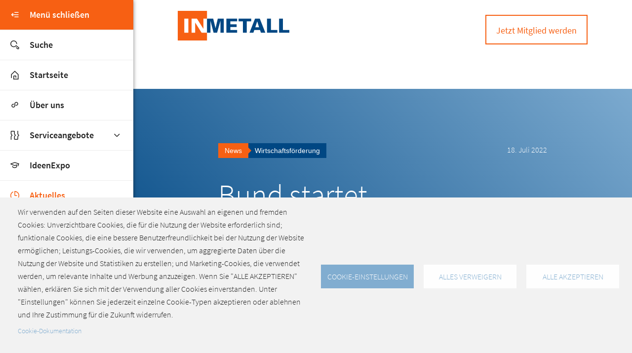

--- FILE ---
content_type: text/html; charset=UTF-8
request_url: https://in-metall.de/aktuelles/bund-startet-hilfsprogramm-fuer-energieintensive-industrie
body_size: 14717
content:

<!DOCTYPE html>
<html lang="de" dir="ltr" prefix="content: http://purl.org/rss/1.0/modules/content/  dc: http://purl.org/dc/terms/  foaf: http://xmlns.com/foaf/0.1/  og: http://ogp.me/ns#  rdfs: http://www.w3.org/2000/01/rdf-schema#  schema: http://schema.org/  sioc: http://rdfs.org/sioc/ns#  sioct: http://rdfs.org/sioc/types#  skos: http://www.w3.org/2004/02/skos/core#  xsd: http://www.w3.org/2001/XMLSchema# ">
<head>
  <meta charset="utf-8" />
<script type="text/plain" id="cookies_matomo" data-cookieconsent="matomo">var _paq = _paq || [];(function(){var u=(("https:" == document.location.protocol) ? "https://stats.niedersachsenmetall.de/" : "https://stats.niedersachsenmetall.de/");_paq.push(["setSiteId", "7"]);_paq.push(["setTrackerUrl", u+"matomo.php"]);_paq.push(["setDoNotTrack", 1]);_paq.push(["setCustomVariable", 1, "domain identifier", "in_metall", "visit"]);_paq.push(["setCustomVariable", 2, "internal path", "\/node\/3714", "visit"]);if (!window.matomo_search_results_active) {_paq.push(["trackPageView"]);}_paq.push(["setIgnoreClasses", ["no-tracking","colorbox"]]);_paq.push(["enableLinkTracking"]);var d=document,g=d.createElement("script"),s=d.getElementsByTagName("script")[0];g.type="text/javascript";g.defer=true;g.async=true;g.src=u+"matomo.js";s.parentNode.insertBefore(g,s);})();</script>
<link rel="canonical" href="https://in-metall.de/aktuelles/bund-startet-hilfsprogramm-fuer-energieintensive-industrie" />
<meta name="Generator" content="Drupal 11 (https://www.drupal.org)" />
<meta name="MobileOptimized" content="width" />
<meta name="HandheldFriendly" content="true" />
<meta name="viewport" content="width=device-width, initial-scale=1.0" />
<link rel="icon" sizes="32x32" href="/themes/custom/agv/img/in_metall/favicon/favicon-32x32.png" type="image/png" />
<link rel="icon" sizes="192x192" href="/themes/custom/agv/img/in_metall/favicon/android-chrome-192x192.png" type="image/png" />
<link rel="icon" sizes="256x256" href="/themes/custom/agv/img/in_metall/favicon/android-chrome-256x256.png" type="image/png" />
<link rel="16x16" sizes="icon" href="/themes/custom/agv/img/in_metall/favicon/favicon-16x16.png" type="image/png" />
<link rel="manifest" sizes="" href="/themes/custom/agv/img/in_metall/favicon/manifest.json" />

  <script>var _paq = window._paq = window._paq || [];</script>
  <title>Bund startet Hilfsprogramm für energieintensive Industrie | InMetall</title>
  <link rel="stylesheet" media="all" href="/sites/default/files/css/css_aW2StJCapV8FCB6zkmD3BFXyVFGa5TvT3XY4RBYxjEA.css?delta=0&amp;language=de&amp;theme=agv&amp;include=eJx9jMEOwiAQRH8I4eQHLWWl2KVLdqBav97WmHjzMpPM5D3KW8iikeSCvktZs4uqHd2oXf88lQHKDDcJAXtYNbGbVNSiPkPiGw3px6BLYYRv32H-dJ2YGh-QVZLyYtfIKB_iGSHZaCT-t_ixthGlYObksKNzDZHAbiv8QPikr5qG8Bt0UVCP" />
<link rel="stylesheet" media="all" href="/sites/default/files/css/css_1tJOzowvDQ7tOdzXSNneUMrlGyPf40RfB25Ym2sE9mE.css?delta=1&amp;language=de&amp;theme=agv&amp;include=eJx9jMEOwiAQRH8I4eQHLWWl2KVLdqBav97WmHjzMpPM5D3KW8iikeSCvktZs4uqHd2oXf88lQHKDDcJAXtYNbGbVNSiPkPiGw3px6BLYYRv32H-dJ2YGh-QVZLyYtfIKB_iGSHZaCT-t_ixthGlYObksKNzDZHAbiv8QPikr5qG8Bt0UVCP" />

  <script type="application/json" data-drupal-selector="drupal-settings-json">{"path":{"baseUrl":"\/","pathPrefix":"","currentPath":"node\/3714","currentPathIsAdmin":false,"isFront":false,"currentLanguage":"de"},"pluralDelimiter":"\u0003","suppressDeprecationErrors":true,"matomo":{"disableCookies":0,"trackColorbox":1,"trackMailto":1},"cookies":{"cookiesjsr":{"config":{"cookie":{"name":"cookiesjsr","expires":31536000000,"domain":"","sameSite":"Lax","secure":false},"library":{"libBasePath":"\/libraries\/cookiesjsr\/dist","libPath":"\/libraries\/cookiesjsr\/dist\/cookiesjsr.min.js","scrollLimit":0},"callback":{"method":"post","url":"\/cookies\/consent\/callback.json","headers":[]},"interface":{"openSettingsHash":"#editCookieSettings","showDenyAll":true,"denyAllOnLayerClose":false,"settingsAsLink":false,"availableLangs":["de","en"],"defaultLang":"de","groupConsent":false,"cookieDocs":true}},"services":{"functional":{"id":"functional","services":[{"key":"functional","type":"functional","name":"Funktional erforderlich","info":{"value":"\u003Ctable\u003E\r\n\t\u003Cthead\u003E\r\n\t\t\u003Ctr\u003E\r\n\t\t\t\u003Cth width=\u002215%\u0022\u003ECookie-Name\u003C\/th\u003E\r\n\t\t\t\u003Cth width=\u002215%\u0022\u003EStandard Ablaufzeit\u003C\/th\u003E\r\n\t\t\t\u003Cth\u003EBeschreibung\u003C\/th\u003E\r\n\t\t\u003C\/tr\u003E\r\n\t\u003C\/thead\u003E\r\n\t\u003Ctbody\u003E\r\n\t\t\u003Ctr\u003E\r\n\t\t\t\u003Ctd\u003E\u003Ccode dir=\u0022ltr\u0022 translate=\u0022no\u0022\u003ESSESS\u0026lt;ID\u0026gt;\u003C\/code\u003E\u003C\/td\u003E\r\n\t\t\t\u003Ctd\u003E1 Monat\u003C\/td\u003E\r\n\t\t\t\u003Ctd\u003EWenn Sie auf dieser Website eingeloggt sind, wird ein Session-Cookie ben\u00f6tigt, um Ihren Browser zu identifizieren und mit Ihrem Benutzerkonto im Server-Backend dieser Website zu verbinden.\u003C\/td\u003E\r\n\t\t\u003C\/tr\u003E\r\n\t\t\u003Ctr\u003E\r\n\t\t\t\u003Ctd\u003E\u003Ccode dir=\u0022ltr\u0022 translate=\u0022no\u0022\u003Ecookiesjsr\u003C\/code\u003E\u003C\/td\u003E\r\n\t\t\t\u003Ctd\u003E1 Jahr\u003C\/td\u003E\r\n\t\t\t\u003Ctd\u003EBeim ersten Besuch dieser Website wurden Sie um Ihr Einverst\u00e4ndnis zur Nutzung mehrerer Dienste (auch von Dritten) gebeten, die das Speichern von Daten in Ihrem Browser erfordern (Cookies, lokale Speicherung). Ihre Entscheidungen zu den einzelnen Diensten (Zulassen, Ablehnen) werden in diesem Cookie gespeichert und bei jedem Besuch dieser Website wieder verwendet.\u003C\/td\u003E\r\n\t\t\u003C\/tr\u003E\r\n\t\u003C\/tbody\u003E\r\n\u003C\/table\u003E\r\n","format":"full_html"},"uri":"","needConsent":false}],"weight":1},"tracking":{"id":"tracking","services":[{"key":"matomo","type":"tracking","name":"Matomo Analytics","info":{"value":"","format":"full_html"},"uri":"","needConsent":true}],"weight":10},"video":{"id":"video","services":[{"key":"video","type":"video","name":"Video bereitgestellt von YouTube, Vimeo","info":{"value":"","format":"full_html"},"uri":"","needConsent":true}],"weight":40}},"translation":{"_core":{"default_config_hash":"mUJKQSDG3sP9nqK30DYQcTzI17uSvfer8AJE1mMr-VM"},"langcode":"de","bannerText":"Wir verwenden auf den Seiten dieser Website eine Auswahl an eigenen und fremden Cookies: Unverzichtbare Cookies, die f\u00fcr die Nutzung der Website erforderlich sind; funktionale Cookies, die eine bessere Benutzerfreundlichkeit bei der Nutzung der Website erm\u00f6glichen; Leistungs-Cookies, die wir verwenden, um aggregierte Daten \u00fcber die Nutzung der Website und Statistiken zu erstellen; und Marketing-Cookies, die verwendet werden, um relevante Inhalte und Werbung anzuzeigen. Wenn Sie \u0022ALLE AKZEPTIEREN\u0022 w\u00e4hlen, erkl\u00e4ren Sie sich mit der Verwendung aller Cookies einverstanden. Unter \u0022Einstellungen\u0022 k\u00f6nnen Sie jederzeit einzelne Cookie-Typen akzeptieren oder ablehnen und Ihre Zustimmung f\u00fcr die Zukunft widerrufen.","privacyPolicy":"Datenschutzrichtlinie","privacyUri":"","imprint":"Impressum","imprintUri":"","cookieDocs":"Cookie-Dokumentation","cookieDocsUri":"\/cookies\/documentation","officialWebsite":"Official website","denyAll":"Alles verweigern","alwaysActive":"St\u00e4ndig aktiv","settings":"Cookie-Einstellungen","acceptAll":"Alle akzeptieren","requiredCookies":"Erforderliche Cookies","cookieSettings":"Cookie-Einstellungen","close":"Close","readMore":"Weiterlesen","allowed":"Erlaubt","denied":"Verweigert","settingsAllServices":"Einstellungen f\u00fcr alle Dienste","saveSettings":"Speichern","default_langcode":"en","disclaimerText":"Alle Cookie-Informationen k\u00f6nnen sich seitens der Dienstanbieter \u00e4ndern. Wir aktualisieren diese Informationen regelm\u00e4\u00dfig.","disclaimerTextPosition":"above","processorDetailsLabel":"Details zum verarbeitenden Unternehmen","processorLabel":"Firma","processorWebsiteUrlLabel":"Unternehmenswebsite","processorPrivacyPolicyUrlLabel":"Datenschutzerkl\u00e4rung des Unternehmens.","processorCookiePolicyUrlLabel":"Cookie-Erkl\u00e4rung des Unternehmens.","processorContactLabel":"Kontaktdaten zum Datenschutz","placeholderAcceptAllText":"Alle akzeptieren","functional":{"title":"Funktional","details":"Cookies sind kleine Textdateien, die von Ihrem Browser auf Ihrem Ger\u00e4t abgelegt werden, um bestimmte Informationen zu speichern. Anhand der gespeicherten und zur\u00fcckgegebenen Informationen kann eine Website erkennen, dass Sie diese zuvor mit dem Browser auf Ihrem Endger\u00e4t aufgerufen und besucht haben. Wir nutzen diese Informationen, um die Website optimal nach Ihren Pr\u00e4ferenzen zu gestalten und anzuzeigen. Innerhalb dieses Prozesses wird nur das Cookie selbst auf Ihrem Ger\u00e4t identifiziert. Personenbezogene Daten werden nur nach Ihrer ausdr\u00fccklichen Einwilligung gespeichert oder wenn dies zwingend erforderlich ist, um die Nutzung des von uns angebotenen und von Ihnen in Anspruch genommenen Dienstes zu erm\u00f6glichen."},"tracking":{"title":"Tracking-Cookies","details":"Marketing-Cookies stammen von externen Werbeunternehmen (\u0022Third-Party-Cookies\u0022) und dienen dazu, Informationen \u00fcber die vom Nutzer besuchten Webseiten zu sammeln. Dies dient dem Zweck, zielgruppengerechte Inhalte und Werbung f\u00fcr den Nutzer zu erstellen und anzuzeigen."},"video":{"title":"Video","details":"Videoplattformen erlauben, Videoinhalte einzublenden und die Sichtbarkeit der Seite zu erh\u00f6hen."}}},"cookiesTexts":{"_core":{"default_config_hash":"mUJKQSDG3sP9nqK30DYQcTzI17uSvfer8AJE1mMr-VM"},"langcode":"de","bannerText":"Wir verwenden auf den Seiten dieser Website eine Auswahl an eigenen und fremden Cookies: Unverzichtbare Cookies, die f\u00fcr die Nutzung der Website erforderlich sind; funktionale Cookies, die eine bessere Benutzerfreundlichkeit bei der Nutzung der Website erm\u00f6glichen; Leistungs-Cookies, die wir verwenden, um aggregierte Daten \u00fcber die Nutzung der Website und Statistiken zu erstellen; und Marketing-Cookies, die verwendet werden, um relevante Inhalte und Werbung anzuzeigen. Wenn Sie \u0022ALLE AKZEPTIEREN\u0022 w\u00e4hlen, erkl\u00e4ren Sie sich mit der Verwendung aller Cookies einverstanden. Unter \u0022Einstellungen\u0022 k\u00f6nnen Sie jederzeit einzelne Cookie-Typen akzeptieren oder ablehnen und Ihre Zustimmung f\u00fcr die Zukunft widerrufen.","privacyPolicy":"Datenschutzrichtlinie","privacyUri":"","imprint":"Impressum","imprintUri":"","cookieDocs":"Cookie-Dokumentation","cookieDocsUri":"\/cookies\/documentation","officialWebsite":"Official website","denyAll":"Alles verweigern","alwaysActive":"St\u00e4ndig aktiv","settings":"Cookie-Einstellungen","acceptAll":"Alle akzeptieren","requiredCookies":"Erforderliche Cookies","cookieSettings":"Cookie-Einstellungen","close":"Close","readMore":"Weiterlesen","allowed":"Erlaubt","denied":"Verweigert","settingsAllServices":"Einstellungen f\u00fcr alle Dienste","saveSettings":"Speichern","default_langcode":"en","disclaimerText":"Alle Cookie-Informationen k\u00f6nnen sich seitens der Dienstanbieter \u00e4ndern. Wir aktualisieren diese Informationen regelm\u00e4\u00dfig.","disclaimerTextPosition":"above","processorDetailsLabel":"Details zum verarbeitenden Unternehmen","processorLabel":"Firma","processorWebsiteUrlLabel":"Unternehmenswebsite","processorPrivacyPolicyUrlLabel":"Datenschutzerkl\u00e4rung des Unternehmens.","processorCookiePolicyUrlLabel":"Cookie-Erkl\u00e4rung des Unternehmens.","processorContactLabel":"Kontaktdaten zum Datenschutz","placeholderAcceptAllText":"Alle akzeptieren"},"services":{"functional":{"uuid":"88758869-87a2-446d-aa32-90ee6e328cba","langcode":"de","status":true,"dependencies":[],"_core":{"default_config_hash":"J07Vty2ycKmvEz3msQ90z8a105_hT2mIjXKIy7JsOX0"},"id":"functional","label":"Funktional erforderlich","group":"functional","info":{"value":"\u003Ctable\u003E\r\n\t\u003Cthead\u003E\r\n\t\t\u003Ctr\u003E\r\n\t\t\t\u003Cth width=\u002215%\u0022\u003ECookie-Name\u003C\/th\u003E\r\n\t\t\t\u003Cth width=\u002215%\u0022\u003EStandard Ablaufzeit\u003C\/th\u003E\r\n\t\t\t\u003Cth\u003EBeschreibung\u003C\/th\u003E\r\n\t\t\u003C\/tr\u003E\r\n\t\u003C\/thead\u003E\r\n\t\u003Ctbody\u003E\r\n\t\t\u003Ctr\u003E\r\n\t\t\t\u003Ctd\u003E\u003Ccode dir=\u0022ltr\u0022 translate=\u0022no\u0022\u003ESSESS\u0026lt;ID\u0026gt;\u003C\/code\u003E\u003C\/td\u003E\r\n\t\t\t\u003Ctd\u003E1 Monat\u003C\/td\u003E\r\n\t\t\t\u003Ctd\u003EWenn Sie auf dieser Website eingeloggt sind, wird ein Session-Cookie ben\u00f6tigt, um Ihren Browser zu identifizieren und mit Ihrem Benutzerkonto im Server-Backend dieser Website zu verbinden.\u003C\/td\u003E\r\n\t\t\u003C\/tr\u003E\r\n\t\t\u003Ctr\u003E\r\n\t\t\t\u003Ctd\u003E\u003Ccode dir=\u0022ltr\u0022 translate=\u0022no\u0022\u003Ecookiesjsr\u003C\/code\u003E\u003C\/td\u003E\r\n\t\t\t\u003Ctd\u003E1 Jahr\u003C\/td\u003E\r\n\t\t\t\u003Ctd\u003EBeim ersten Besuch dieser Website wurden Sie um Ihr Einverst\u00e4ndnis zur Nutzung mehrerer Dienste (auch von Dritten) gebeten, die das Speichern von Daten in Ihrem Browser erfordern (Cookies, lokale Speicherung). Ihre Entscheidungen zu den einzelnen Diensten (Zulassen, Ablehnen) werden in diesem Cookie gespeichert und bei jedem Besuch dieser Website wieder verwendet.\u003C\/td\u003E\r\n\t\t\u003C\/tr\u003E\r\n\t\u003C\/tbody\u003E\r\n\u003C\/table\u003E\r\n","format":"full_html"},"consentRequired":false,"purpose":"","processor":"","processorContact":"","processorUrl":"","processorPrivacyPolicyUrl":"","processorCookiePolicyUrl":"","placeholderMainText":"Dieser Dienst wurde blockiert, da erforderliche Cookies (noch) nicht akzeptiert wurden.","placeholderAcceptText":"Nur erforderliche funktionale Cookies akzeptieren."},"matomo":{"uuid":"bcd1407c-993c-4f21-88cb-8f1406fe7334","langcode":"de","status":true,"dependencies":{"enforced":{"module":["cookies_matomo"]}},"_core":{"default_config_hash":"tEnhnulT7yRlWGG3xR7CgXl5fWI1fU9-1pXhs4UyNrU"},"id":"matomo","label":"Matomo Analytics","group":"tracking","info":{"value":"","format":"full_html"},"consentRequired":true,"purpose":"","processor":"","processorContact":"","processorUrl":"","processorPrivacyPolicyUrl":"","processorCookiePolicyUrl":"","placeholderMainText":"Dieser Dienst wurde blockiert, da Matomo Cookies (noch) nicht akzeptiert wurden.","placeholderAcceptText":"Nur Matomo Cookies akzeptieren."},"video":{"uuid":"0627a606-d163-4ad7-8a6d-6379ec11d4bc","langcode":"de","status":true,"dependencies":{"enforced":{"module":["cookies_video"]}},"_core":{"default_config_hash":"-5_rAcqvovHOInTW143TXBCjn28Fvx62V6RaW1EVW6Y"},"id":"video","label":"Video bereitgestellt von YouTube, Vimeo","group":"video","info":{"value":"","format":"full_html"},"consentRequired":true,"purpose":"","processor":"","processorContact":"","processorUrl":"","processorPrivacyPolicyUrl":"","processorCookiePolicyUrl":"https:\/\/policies.google.com\/privacy","placeholderMainText":"Dieser Inhalt wurde blockiert, weil Video-Cookies (noch) nicht akzeptiert wurden.","placeholderAcceptText":"Nur Video-Cookies akzeptieren."}},"groups":{"functional":{"uuid":"57791c0a-0673-4a95-a20b-63d03c40d44b","langcode":"de","status":true,"dependencies":[],"_core":{"default_config_hash":"aHm4Q63Ge97tcktTa_qmUqJMir45iyGY2lEvvqPW68g"},"id":"functional","label":"Funktional","weight":1,"title":"Funktional","details":"Cookies sind kleine Textdateien, die von Ihrem Browser auf Ihrem Ger\u00e4t abgelegt werden, um bestimmte Informationen zu speichern. Anhand der gespeicherten und zur\u00fcckgegebenen Informationen kann eine Website erkennen, dass Sie diese zuvor mit dem Browser auf Ihrem Endger\u00e4t aufgerufen und besucht haben. Wir nutzen diese Informationen, um die Website optimal nach Ihren Pr\u00e4ferenzen zu gestalten und anzuzeigen. Innerhalb dieses Prozesses wird nur das Cookie selbst auf Ihrem Ger\u00e4t identifiziert. Personenbezogene Daten werden nur nach Ihrer ausdr\u00fccklichen Einwilligung gespeichert oder wenn dies zwingend erforderlich ist, um die Nutzung des von uns angebotenen und von Ihnen in Anspruch genommenen Dienstes zu erm\u00f6glichen."},"marketing":{"uuid":"837b1103-1e73-4e4c-83f1-5a11b35bd527","langcode":"de","status":true,"dependencies":[],"_core":{"default_config_hash":"JkP6try0AxX_f4RpFEletep5NHSlVB1BbGw0snW4MO8"},"id":"marketing","label":"Marketing","weight":20,"title":"Marketing","details":"Kundenkommunikation und Marketinginstrumente."},"performance":{"uuid":"57e4d205-e9ec-41bd-9d7c-51c91fc390e9","langcode":"de","status":true,"dependencies":[],"_core":{"default_config_hash":"Jv3uIJviBj7D282Qu1ZpEQwuOEb3lCcDvx-XVHeOJpw"},"id":"performance","label":"Performance","weight":30,"title":"Performance Cookies","details":"Performance-Cookies sammeln aggregierte Informationen dar\u00fcber, wie unsere Website genutzt wird. Dies dient dazu, die Attraktivit\u00e4t, den Inhalt und die Funktionalit\u00e4t zu verbessern. Diese Cookies helfen uns festzustellen, ob, wie oft und wie lange auf bestimmte Unterseiten unserer Website zugegriffen wird und f\u00fcr welche Inhalte sich die Nutzer besonders interessieren. Erfasst werden auch Suchbegriffe, Land, Region und ggf. der Ort, von dem aus auf die Website zugegriffen wird, sowie der Anteil der mobilen Endger\u00e4te, die f\u00fcr den Zugriff auf die Website genutzt werden. Wir verwenden diese Informationen, um statistische Berichte zu erstellen, die uns helfen, die Inhalte unserer Website auf Ihre Bed\u00fcrfnisse abzustimmen und unser Angebot zu optimieren."},"social":{"uuid":"557e7a0b-10f7-45fd-8435-72e88621004b","langcode":"de","status":true,"dependencies":[],"_core":{"default_config_hash":"vog2tbqqQHjVkue0anA0RwlzvOTPNTvP7_JjJxRMVAQ"},"id":"social","label":"Soziale Plugins","weight":20,"title":"Soziale Plugins","details":"Kommentar Manager erleichtern die Organisation von Kommentaren und helfen dabei Spam zu verhindern."},"tracking":{"uuid":"2d577379-8a8b-48e1-ac9f-7a99afa0440c","langcode":"de","status":true,"dependencies":[],"_core":{"default_config_hash":"_gYDe3qoEc6L5uYR6zhu5V-3ARLlyis9gl1diq7Tnf4"},"id":"tracking","label":"Nachverfolgung","weight":10,"title":"Tracking-Cookies","details":"Marketing-Cookies stammen von externen Werbeunternehmen (\u0022Third-Party-Cookies\u0022) und dienen dazu, Informationen \u00fcber die vom Nutzer besuchten Webseiten zu sammeln. Dies dient dem Zweck, zielgruppengerechte Inhalte und Werbung f\u00fcr den Nutzer zu erstellen und anzuzeigen."},"video":{"uuid":"464dc6dd-5a37-4ad8-a601-12ac4831f6a3","langcode":"de","status":true,"dependencies":[],"_core":{"default_config_hash":"w1WnCmP2Xfgx24xbx5u9T27XLF_ZFw5R0MlO-eDDPpQ"},"id":"video","label":"Videos","weight":40,"title":"Video","details":"Videoplattformen erlauben, Videoinhalte einzublenden und die Sichtbarkeit der Seite zu erh\u00f6hen."}}},"views_autosubmit":{"timeout":500},"ajaxTrustedUrl":{"\/aktuelles\/bund-startet-hilfsprogramm-fuer-energieintensive-industrie":true},"user":{"uid":0,"permissionsHash":"12efe1d34c854163b4d1ba086a1c89df95f6e662a7660ea2a539401f91dcbee7"}}</script>
<script src="/sites/default/files/js/js_lg3UyavXMhvAA5yLmZzvuchBJMhYHWuRIhKAEleVKCU.js?scope=header&amp;delta=0&amp;language=de&amp;theme=agv&amp;include=eJxFjsESgjAMRH-otSe_h9mWqEXSOEmo498LCsNpX97uIbj3lKkIU2TiTBrrTcEUsBZWR8rQhv47e4GOGw3rnqWlJiNdbMn74ND2gFLMi7s0C1nEzRWvazoxThZnOJmHIvKsZGnPyfRQA8OFJaFh_ngtFnbxj9ArvW3A4rL-wNXTiV_dFVPw"></script>
<script src="/modules/contrib/cookies/js/cookiesjsr.conf.js?v=11.3.1" defer></script>
<script src="/libraries/cookiesjsr/dist/cookiesjsr-preloader.min.js?v=11.3.1" defer></script>

</head>
<body data-agv-scheme="in_metall" class="path-node page-node-type-article   d-flex flex-column">
    <div class="visually-hidden-focusable skip-link p-3 container">
    <a href="#main-content" class="p-2">
      Direkt zum Inhalt
    </a>
  </div>

  
    <div class="dialog-off-canvas-main-canvas d-flex flex-column" data-off-canvas-main-canvas>
    
    

<div id="wrapper">
    <a id="toggle-sidebar-mobile">
    <i class="icon-menu-open"></i>
  </a>
  <div id="sidebar-menu">
    <a id="toggle-sidebar">
      <i class="icon-menu-open"></i>Menü schließen
    </a>
    <div id="sidebar-menu-hover-area">
      <a id="toggle-search" href="/search">
        <i class="icon-search"></i>Suche
      </a>
                <div class="region region-sidebar-menu">
    <nav role="navigation" aria-labelledby="block-agv-menu-menu-in-metall-de-mainmenu-menu" id="block-agv-menu-menu-in-metall-de-mainmenu" class="block block-menu navigation menu--menu-in-metall-de-mainmenu">
            
  <h5 class="visually-hidden" id="block-agv-menu-menu-in-metall-de-mainmenu-menu">Hauptmenü in-metall.de</h5>
  

        
              <ul data-block="sidebar_menu" class="navbar-nav mr-auto">
    
              
      <li class="nav-item">
          <a href="/" name="icon-home" class="nav-item nav-link" data-drupal-link-system-path="&lt;front&gt;">Startseite</a>
      </li>

              
      <li class="nav-item">
          <a href="/ueber-uns" name="icon-ueber-uns" class="nav-item nav-link" data-drupal-link-system-path="node/512">Über uns</a>
      </li>

              
      <li class="nav-item dropdown">
          <a href="/serviceangebote" name="icon-service" class="nav-item nav-link dropdown-toggle" role="button" data-bs-toggle="dropdown" aria-expanded="false" title="Expand menu Serviceangebote" data-drupal-link-system-path="node/521">Serviceangebote</a>
                    <ul class="dropdown-menu">
    
              
      <li class="nav-item">
          <a href="/rechtsberatung" class="dropdown-item" data-drupal-link-system-path="node/660">Rechtsberatung</a>
      </li>

              
      <li class="nav-item">
          <a href="/entgeltpolitik-1" class="dropdown-item" data-drupal-link-system-path="node/661">Entgeltpolitik</a>
      </li>

              
      <li class="nav-item">
          <a href="/bildung-6" class="dropdown-item" data-drupal-link-system-path="node/662">Bildung</a>
      </li>

              
      <li class="nav-item">
          <a href="/arbeitswissenschaft-4" class="dropdown-item" data-drupal-link-system-path="node/663">Arbeitswissenschaft</a>
      </li>

              
      <li class="nav-item">
          <a href="/wirtschaftsfoerderung-6" class="dropdown-item" data-drupal-link-system-path="node/664">Wirtschaftsförderung</a>
      </li>

              
      <li class="nav-item">
          <a href="/netzwerke-arbeitskreise-2" class="dropdown-item" data-drupal-link-system-path="node/665">Netzwerke &amp; Arbeitskreise</a>
      </li>

        </ul>
  
      </li>

              
      <li class="nav-item">
          <a href="/wir-auf-der-ideenexpo" name="icon-bildung" class="nav-item nav-link" data-drupal-link-system-path="node/4384">IdeenExpo</a>
      </li>

              
      <li class="nav-item open">
          <a href="/aktuelles" name="icon-aktuelles" class="nav-item nav-link active" data-drupal-link-system-path="node/40">Aktuelles</a>
      </li>

              
      <li class="nav-item">
          <a href="/presseservice" name="icon-presse" class="nav-item nav-link" data-drupal-link-system-path="node/492">Presseservice</a>
      </li>

              
      <li class="nav-item dropdown">
          <a href="/netzwerk-partner" name="icon-netzwerke" class="nav-item nav-link dropdown-toggle" role="button" data-bs-toggle="dropdown" aria-expanded="false" title="Expand menu Netzwerk &amp; Partner" data-drupal-link-system-path="node/507">Netzwerk &amp; Partner</a>
                    <ul class="dropdown-menu">
    
              
      <li class="nav-item">
          <a href="https://x4b.de/" class="dropdown-item">X4B - Experts for Business</a>
      </li>

              
      <li class="nav-item">
          <a href="/beteiligungsgesellschaft-niedersachsen-bgn" class="dropdown-item" data-drupal-link-system-path="node/22">BeteiligungsGesellschaft Niedersachsen - BGN</a>
      </li>

              
      <li class="nav-item">
          <a href="/innovationskreis-automobilzulieferer" class="dropdown-item" data-drupal-link-system-path="node/23">Innovationskreis Automobilzulieferer</a>
      </li>

              
      <li class="nav-item">
          <a href="/firmenzirkel-produktionssysteme-und-industrie-40-2" class="dropdown-item" data-drupal-link-system-path="node/314">Firmenzirkel Produktionssysteme und Industrie 4.0</a>
      </li>

              
      <li class="nav-item">
          <a href="https://www.demografieagentur.de/" class="dropdown-item">Demografieagentur</a>
      </li>

              
      <li class="nav-item">
          <a href="/entgeltbarometer" class="dropdown-item" data-drupal-link-system-path="node/1592">Entgeltbarometer </a>
      </li>

        </ul>
  
      </li>

              
      <li class="nav-item">
          <a href="/veranstaltungen" name="icon-veranstaltung" class="nav-item nav-link" data-drupal-link-system-path="node/497">Veranstaltungen</a>
      </li>

              
      <li class="nav-item dropdown">
          <a href="/downloads" name="icon-downloads" class="nav-item nav-link dropdown-toggle" data-drupal-link-system-path="node/487">Downloads</a>
      </li>

              
      <li class="nav-item">
          <a href="/kontakt" name="icon-kontakt" class="nav-item nav-link" data-drupal-link-system-path="node/502">Kontakt</a>
      </li>

        </ul>
  



  </nav>

  </div>

                    <ul class="nav member-area-menu">
          <li>
            <a class="member-area" href="/user/login">
              <i class="icon-login"></i>Mitgliederbereich
            </a>
          </li>
        </ul>
          </div>
  </div>

    <div id="sidebar-menu-mobile">
    <a id="close-sidebar-mobile">
      <i class="icon-menu-open"></i>Menü schließen
    </a>
    <a id="toggle-search-mobile" href="/search">
      <i class="icon-search"></i>Suche
    </a>
            <div class="region region-sidebar-menu">
    <nav role="navigation" aria-labelledby="block-agv-menu-menu-in-metall-de-mainmenu-menu" id="block-agv-menu-menu-in-metall-de-mainmenu" class="block block-menu navigation menu--menu-in-metall-de-mainmenu">
            
  <h5 class="visually-hidden" id="block-agv-menu-menu-in-metall-de-mainmenu-menu">Hauptmenü in-metall.de</h5>
  

        
              <ul data-block="sidebar_menu" class="navbar-nav mr-auto">
    
              
      <li class="nav-item">
          <a href="/" name="icon-home" class="nav-item nav-link" data-drupal-link-system-path="&lt;front&gt;">Startseite</a>
      </li>

              
      <li class="nav-item">
          <a href="/ueber-uns" name="icon-ueber-uns" class="nav-item nav-link" data-drupal-link-system-path="node/512">Über uns</a>
      </li>

              
      <li class="nav-item dropdown">
          <a href="/serviceangebote" name="icon-service" class="nav-item nav-link dropdown-toggle" role="button" data-bs-toggle="dropdown" aria-expanded="false" title="Expand menu Serviceangebote" data-drupal-link-system-path="node/521">Serviceangebote</a>
                    <ul class="dropdown-menu">
    
              
      <li class="nav-item">
          <a href="/rechtsberatung" class="dropdown-item" data-drupal-link-system-path="node/660">Rechtsberatung</a>
      </li>

              
      <li class="nav-item">
          <a href="/entgeltpolitik-1" class="dropdown-item" data-drupal-link-system-path="node/661">Entgeltpolitik</a>
      </li>

              
      <li class="nav-item">
          <a href="/bildung-6" class="dropdown-item" data-drupal-link-system-path="node/662">Bildung</a>
      </li>

              
      <li class="nav-item">
          <a href="/arbeitswissenschaft-4" class="dropdown-item" data-drupal-link-system-path="node/663">Arbeitswissenschaft</a>
      </li>

              
      <li class="nav-item">
          <a href="/wirtschaftsfoerderung-6" class="dropdown-item" data-drupal-link-system-path="node/664">Wirtschaftsförderung</a>
      </li>

              
      <li class="nav-item">
          <a href="/netzwerke-arbeitskreise-2" class="dropdown-item" data-drupal-link-system-path="node/665">Netzwerke &amp; Arbeitskreise</a>
      </li>

        </ul>
  
      </li>

              
      <li class="nav-item">
          <a href="/wir-auf-der-ideenexpo" name="icon-bildung" class="nav-item nav-link" data-drupal-link-system-path="node/4384">IdeenExpo</a>
      </li>

              
      <li class="nav-item open">
          <a href="/aktuelles" name="icon-aktuelles" class="nav-item nav-link active" data-drupal-link-system-path="node/40">Aktuelles</a>
      </li>

              
      <li class="nav-item">
          <a href="/presseservice" name="icon-presse" class="nav-item nav-link" data-drupal-link-system-path="node/492">Presseservice</a>
      </li>

              
      <li class="nav-item dropdown">
          <a href="/netzwerk-partner" name="icon-netzwerke" class="nav-item nav-link dropdown-toggle" role="button" data-bs-toggle="dropdown" aria-expanded="false" title="Expand menu Netzwerk &amp; Partner" data-drupal-link-system-path="node/507">Netzwerk &amp; Partner</a>
                    <ul class="dropdown-menu">
    
              
      <li class="nav-item">
          <a href="https://x4b.de/" class="dropdown-item">X4B - Experts for Business</a>
      </li>

              
      <li class="nav-item">
          <a href="/beteiligungsgesellschaft-niedersachsen-bgn" class="dropdown-item" data-drupal-link-system-path="node/22">BeteiligungsGesellschaft Niedersachsen - BGN</a>
      </li>

              
      <li class="nav-item">
          <a href="/innovationskreis-automobilzulieferer" class="dropdown-item" data-drupal-link-system-path="node/23">Innovationskreis Automobilzulieferer</a>
      </li>

              
      <li class="nav-item">
          <a href="/firmenzirkel-produktionssysteme-und-industrie-40-2" class="dropdown-item" data-drupal-link-system-path="node/314">Firmenzirkel Produktionssysteme und Industrie 4.0</a>
      </li>

              
      <li class="nav-item">
          <a href="https://www.demografieagentur.de/" class="dropdown-item">Demografieagentur</a>
      </li>

              
      <li class="nav-item">
          <a href="/entgeltbarometer" class="dropdown-item" data-drupal-link-system-path="node/1592">Entgeltbarometer </a>
      </li>

        </ul>
  
      </li>

              
      <li class="nav-item">
          <a href="/veranstaltungen" name="icon-veranstaltung" class="nav-item nav-link" data-drupal-link-system-path="node/497">Veranstaltungen</a>
      </li>

              
      <li class="nav-item dropdown">
          <a href="/downloads" name="icon-downloads" class="nav-item nav-link dropdown-toggle" data-drupal-link-system-path="node/487">Downloads</a>
      </li>

              
      <li class="nav-item">
          <a href="/kontakt" name="icon-kontakt" class="nav-item nav-link" data-drupal-link-system-path="node/502">Kontakt</a>
      </li>

        </ul>
  



  </nav>

  </div>

              <ul class="nav member-area-menu">
        <li>
          <a id="toggle-login-form-mobile" class="member-area" href="/login">
            <i class="icon-login"></i>Mitgliederbereich
          </a>
        </li>
      </ul>
      </div>

      
  
    <header id="header" class="container-fluid hidden-print">
    <div class="row">
      <div class="offset-2 col-4 offset-sm-1 col-sm-5 logo-wrapper">
        <a href="/">
          <img class="img-fluid" src="/themes/custom/agv/img/in_metall/logo/color/logo.svg" alt="Logo"/>
        </a>
      </div>
      <div class="col-6 col-sm-5 text-end button-wrapper">
                                      <a class="btn btn-default rounded-0 become-member-iframe" href="/node/891">
            <span>Jetzt Mitglied werden</span>
          </a>
              </div>
    </div>
  </header>

    <div id="header-mobile" class="container-fluid hidden-print">
    <div class="logo-wrapper">
      <a href="/">
        <img class="img-fluid" src="/themes/custom/agv/img/in_metall/logo/color/logo.svg" alt="logo"/>
      </a>
    </div>
    <div class="row-fluid d-flex">
      <div class="offset-2 col-4 offset-sm-1 col-sm-5">

      </div>
      <div class="col-6 col-sm-5 text-end button-wrapper d-none d-sm-block">
              </div>
    </div>
  </div>

    <main role="main">
    <a id="main-content" tabindex="-1"></a>
    
    
    
      <div class="region region-content">
    <div data-drupal-messages-fallback class="hidden"></div>
<section id="block-agv-system-main" class="block block-system block-system-main-block">
  
    
      
<article data-history-node-id="3714" about="/aktuelles/bund-startet-hilfsprogramm-fuer-energieintensive-industrie" typeof="sioc:Item foaf:Document" class="node node--type-article node--view-mode-full">
  

<div  class="hero" >
  <div class="container-fluid m-0 p-0">

          
      <div class="row">
                  <div class="col-12 col-sm-6 col-md-4 col-lg-4 offset-sm-1 offset-md-2 offset-lg-2">
            <div class="tag-wrapper">
                              <div class="tag type">
                  News
                </div>
                                            <div class="tag category">
                  Wirtschaftsförderung
                </div>
                          </div>
          </div>
        
                  <div class="col-12 col-sm-4 col-lg-4">
            <div class="content">
              <div class="date-location">
                                18. Juli 2022
              </div>
            </div>
          </div>
              </div>
    
    <div class="row has-meta-row">
      <div class="col-12 col-sm-10 col-md-8 mx-auto">
        
        <div class="title-wrapper">
          <h1>Bund startet Hilfsprogramm für energieintensive Industrie</h1>

                  </div>

        
              </div>
    </div>
  </div>
</div>



<template id="subnav-wrapper-template">
  <nav id="navbar-subnav" class="subnav sps sps--abv">
    <div class="container-fluid">
      <div class="row">
        <div class="col-sm-10 col-lg-8 mx-auto">
          <ul class="navbar-nav nav me-auto my-0"></ul>
        </div>
      </div>
    </div>
  </nav>
</template>

  <div class="paragraphs">
    
      <div class="field field--name-field-paragraphs field--type-entity-reference-revisions field--label-hidden field__items">
              <div class="field__item">


  
  <section  class="section--sektion-single-image">
    <div class="paragraph paragraph--type--sektion-single-image paragraph--view-mode--default container-fluid m-0 p-0">
      <div class="row">
        <div class="col-sm-10 col-md-8 mx-auto">
            
            <div class="field field--name-field-single-image field--type-entity-reference field--label-hidden field__item"><div class="media media--type-image media--view-mode-hd-width">
  
      
            <div class="field field--name-field-media-image field--type-image field--label-hidden field__item">  <img loading="lazy" src="/sites/default/files/styles/hd_breite/public/field/image/20220223_130648.jpg?itok=vkvf1u2s" width="1920" height="865" typeof="foaf:Image" class="img-fluid image-style-hd-breite" />


</div>
      
  </div>
</div>
      

      <div class="caption">
      
            <div class="field field--name-field-subline field--type-string field--label-hidden field__item">Unternehmen, die besonders unter stark gestiegenen Energiepreisen leiden, können jetzt Unterstützung vom Bund bekommen. Foto: Christian (Symbolbild) </div>
      
    </div>
          </div>
      </div>
    </div>
  </section>
</div>
              <div class="field__item">




  <section  class="section-wysiwyg">
    <div class="paragraph paragraph--type--sektion-wysiwyg paragraph--view-mode--default container-fluid m-0 p-0">
      <div class="row clearfix">
        <div class="col-sm-10 col-md-8 mx-auto">
                      
            <div class="clearfix text-formatted field field--name-field-text field--type-text-long field--label-hidden field__item"><p>Der russische Angriffskrieg auf die Ukraine hat spürbare Auswirkungen auch auf deutsche Unternehmen. Stark gestiegene Energiepreise stellen für viele Unternehmen eine Belastung dar. Die Bundesregierung hat daher ein Maßnahmenpaket für von Kriegsfolgen besonders betroffene Unternehmen geschnürt. Nun startet eine weitere Komponente des Pakets, das Energiekostendämpfungsprogramm für energieintensive Industrien.</p>
<p><br>Antragsberechtigte energie- und handelsintensive Unternehmen können hiernach einen Zuschuss zu ihren gestiegenen Erdgas- und Stromkosten von bis zu 50 Millionen Euro erhalten. Das Hilfsprogramm hat ein geplantes Volumen von insgesamt bis zu 5 Milliarden Euro. Unternehmen können die Unterstützungsleistung ab sofort beantragen.</p>
<p><br>Weitere Informationen sowie die nötigen Formulare finden Sie auf der Seite des Bundesamts für <a href="https://www.bafa.de/DE/Energie/Energiekostendaempfungsprogramm/Energiekostendaempfungsprogramm_node.html">Wirtschaft und Ausfuhrkontrolle</a>&nbsp;sowie beim <a href="https://www.bundesfinanzministerium.de/Content/DE/Pressemitteilungen/Finanzpolitik/2022/07/2022-07-14-hilfsprogramm-energieintensive-industrie-startet.html">Bundesfinanzministerium&nbsp;</a></p>
<p>Zudem stehen unsere Juristen bereit, um Sie individuell zu beraten.</p>
</div>
      
                  </div>
      </div>
    </div>
  </section>
</div>
              <div class="field__item">


  
  <section >
    <div class="paragraph paragraph--type--sektion-contact-person-slider paragraph--view-mode--default container-fluid m-0 p-0">
              <div class="row">
          <div class="col-sm-10 mx-auto">
                        <h2 class="section-title">Sie haben Fragen? Kontaktieren Sie</h2>
          </div>
        </div>
      
              <div class="row">
          <div class="col-sm-10 mx-auto">
            <div class="row row-cols-2">
                                                                                                                                                                                                                                                                                                                                                                                                                                                                                                                  <div class="col">
                    



  
<article data-history-node-id="64" about="/node/64" class="node node--type-contact-persons node--view-mode-full">
          <div class="content-padding">
      <div class="media media--type-image media--view-mode-contact-person">
  
      
            <div class="field field--name-field-media-image field--type-image field--label-hidden field__item">  <img loading="lazy" src="/sites/default/files/styles/contact_person/public/seeligerd_125_7173_v01.jpg?itok=gv15ie8t" width="650" height="420" typeof="foaf:Image" class="img-fluid image-style-contact-person" />


</div>
      
  </div>


        <div class="info">
    
    <h3><span class="field field--name-title field--type-string field--label-hidden">RA Dirk Seeliger</span>
</h3>

    <div class="position">Leiter des Bereiches Recht, Mitglied der Geschäftsführung</div>

    
    <div class="contact-data-details">
  
      <div class="item">
      <div class="phone">
        <a href="tel:05118505221">
          <i class="icon-phone"></i> 05 11 / 85 05 - 221
        </a>
      </div>
    </div>
  
        <div class="item">
      <div class="fax">
        <a href="tel:05118505205">
          <i class="icon-fax"></i> 05 11 / 85 05 - 205
        </a>
      </div>
    </div>
  
  <div class="item">
    <a href="mailto:seeliger@in-metall.de"><i class="icon-mail"></i> E-Mail schreiben</a>
  </div>
  <div class="item">
    
    <a href="#" class="vcard" data-vcard="{&quot;version&quot;:&quot;3.0&quot;,&quot;fn&quot;:&quot;RA Dirk Seeliger&quot;,&quot;title&quot;:&quot;Leiter des Bereiches Recht, Mitglied der Gesch\u00e4ftsf\u00fchrung&quot;,&quot;tel&quot;:[{&quot;value&quot;:&quot;05 11 \/ 85 05 - 221&quot;,&quot;type&quot;:&quot;work&quot;},{&quot;value&quot;:&quot;05 11 \/ 85 05 - 205&quot;,&quot;type&quot;:&quot;fax&quot;}],&quot;email&quot;:[{&quot;value&quot;:&quot;seeliger@in-metall.de&quot;,&quot;type&quot;:&quot;work&quot;}]}">
      <i class="icon-business-card"></i> Businesscard herunterladen
    </a>
  </div>
</div>
  </div>

    </div>
  
  </article>


                  </div>
                                                                <div class="col">
                    



  
<article data-history-node-id="80" about="/node/80" class="node node--type-contact-persons node--view-mode-full">
          <div class="content-padding">
      <div class="media media--type-image media--view-mode-contact-person">
  
      
            <div class="field field--name-field-media-image field--type-image field--label-hidden field__item">  <img loading="lazy" src="/sites/default/files/styles/contact_person/public/putzerc_118_7054_v01.jpg?itok=H2CZUA2i" width="650" height="420" typeof="foaf:Image" class="img-fluid image-style-contact-person" />


</div>
      
  </div>


        <div class="info">
    
    <h3><span class="field field--name-title field--type-string field--label-hidden">RA Christoph Putzer</span>
</h3>

    <div class="position">Leiter der Rechtsberatung Hildesheim</div>

    
    <div class="contact-data-details">
  
      <div class="item">
      <div class="phone">
        <a href="tel:051212067810">
          <i class="icon-phone"></i> 05 121 / 2 06 78 - 10
        </a>
      </div>
    </div>
  
        <div class="item">
      <div class="fax">
        <a href="tel:051212067820">
          <i class="icon-fax"></i> 05121 / 2 06 78 - 20
        </a>
      </div>
    </div>
  
  <div class="item">
    <a href="mailto:putzer@in-metall.de"><i class="icon-mail"></i> E-Mail schreiben</a>
  </div>
  <div class="item">
    
    <a href="#" class="vcard" data-vcard="{&quot;version&quot;:&quot;3.0&quot;,&quot;fn&quot;:&quot;RA Christoph Putzer&quot;,&quot;title&quot;:&quot;Leiter der Rechtsberatung Hildesheim&quot;,&quot;tel&quot;:[{&quot;value&quot;:&quot;05 121 \/ 2 06 78 - 10&quot;,&quot;type&quot;:&quot;work&quot;},{&quot;value&quot;:&quot;05121 \/ 2 06 78 - 20&quot;,&quot;type&quot;:&quot;fax&quot;}],&quot;email&quot;:[{&quot;value&quot;:&quot;putzer@in-metall.de&quot;,&quot;type&quot;:&quot;work&quot;}]}">
      <i class="icon-business-card"></i> Businesscard herunterladen
    </a>
  </div>
</div>
  </div>

    </div>
  
  </article>


                  </div>
                                                                                                      </div>
          </div>
        </div>
          </div>
  </section>
</div>
          </div>
  
  </div>

  <section class="section-print-pdf d-print-none">
    <div class="container-fluid m-0 p-0">
      <div class="row">
        <div class="col-sm-10 col-md-8 mx-auto">
          <div class="row">
            <div class="col text-center">
                            <a class="underline-animation white" href="#">
                <i class="icon-downloads"></i> Artikel downloaden
              </a>
            </div>
            <div class="col text-center">
              <a class="underline-animation white" href="javascript:window.print()">
                <i class="icon-fax"></i> Artikel drucken
              </a>
            </div>
          </div>
        </div>
      </div>
    </div>
  </section>

  

<section class="section section-share-buttons d-print-none">
  <div class="container-fluid text-center">
          <h2 class="section-title">Diesen Artikel teilen</h2>
        <a class="facebook" onclick="PopupCenter(this.href,'Teilen','800','600'); return false" target="blank" href="https://www.facebook.com/share.php?u=https://in-metall.de/aktuelles/bund-startet-hilfsprogramm-fuer-energieintensive-industrie">
      <span></span>
    </a>
    <a class="twitter" onclick="PopupCenter(this.href,'Tweet','400','240'); return false" target="blank" href="https://twitter.com/home?status=https://in-metall.de/aktuelles/bund-startet-hilfsprogramm-fuer-energieintensive-industrie">
      <span></span>
    </a>
    <a class="xing" onclick="PopupCenter(this.href,'Tweet','600','600'); return false" target="_blank" href="https://www.xing.com/spi/shares/new?url=https://in-metall.de/aktuelles/bund-startet-hilfsprogramm-fuer-energieintensive-industrie">
      <span></span>
    </a>
    <a class="mail" href="javascript:emailCurrentPage()">
      <span></span>
    </a>
  </div>
</section>

  <section class="section-page-navigation d-print-none">
    <div class="container-fluid d-xs-none">
      <div class="row">
        <div class="col-sm-1"></div>
        <div class="col-sm-5 subheading-1">
          Vorheriges Thema
        </div>
        <div class="col-sm-5 subheading-1 text-end">
          Nächstes Thema
        </div>
        <div class="col-sm-1"></div>
      </div>

      <div class="row">
                
        <div class="col-sm-1 prev-icon text-center">
          <a href="">
            <i class="icon-arrow-left"></i>
          </a>
        </div>
        <div class="col-sm-5">
                      <a href=""></a>
                  </div>

        <div class="col-sm-5 text-end">
                      <a href=""></a>
                  </div>
        <div class="col-sm-1 next-icon text-center">
          <a href="">
            <i class="icon-arrow-right"></i>
          </a>
        </div>
      </div>
    </div>
  </section>

  <section class="section-latest-articles bg-gray-lighter d-print-none">
    <div class="container-fluid">
      <h2 class="section-title">
        Das könnte Sie auch interessieren
      </h2>
      <div class="row">
        <div class="col-sm-10 mx-auto">
          <div class="row">
            
            <div class="views-element-container"><div class="view view-news view-id-news view-display-id-embed_further_articles js-view-dom-id-b2e73e7bc4d5991a34827f2c292476246c1bf2d77a6a444bde84c81c8d557930">
  
    
        <div class="view-filters">
      <form class="views-exposed-form views-auto-submit-full-form" data-drupal-selector="views-exposed-form-news-embed-further-articles" action="/aktuelles/bund-startet-hilfsprogramm-fuer-energieintensive-industrie" method="get" id="views-exposed-form-news-embed-further-articles" accept-charset="UTF-8">
  <div class="form--inline clearfix">
  


<div class="js-form-item form-item js-form-type-select form-type-select js-form-item-category form-item-category mb-4">
      <label for="edit-category" class="form-label">Themenkategorie</label>
  
        
  
  <select data-drupal-selector="edit-category" id="edit-category" name="category" class="form-select form-control"><option value="All" selected="selected">- Alle -</option><option value="21">Arbeitskreise</option><option value="8">Arbeitsrecht</option><option value="11">Arbeitswissenschaft</option><option value="23">Bildung</option><option value="25">Diskurs</option><option value="9">Europarecht</option><option value="22">Kommunikation</option><option value="26">Netzwerk</option><option value="27">Report</option><option value="18">Rundschreiben</option><option value="19">Sonderrundschreiben</option><option value="7">Sozialrecht</option><option value="5">Sozialversicherung</option><option value="6">Tarifpolitik</option><option value="12">Tarifrecht</option><option value="20">Tarifrundschreiben</option><option value="10">Umwelt- &amp; Energierecht</option><option value="29">Veranstaltung</option><option value="24">Wirtschaftsförderung</option><option value="28">X4B - Serviceagentur für die Wirtschaft</option></select>

  
  
  
  
  </div>
<div data-drupal-selector="edit-actions" class="form-actions js-form-wrapper form-wrapper" id="edit-actions">
  
  <input class="views-use-ajax views-auto-submit-click js-hide button js-form-submit form-submit btn btn-primary" data-drupal-selector="edit-submit-news" type="submit" id="edit-submit-news" value="Apply" />


</div>

</div>

</form>

    </div>
    
      <div class="view-content">
      
<div class="row">
      <div class="col-xs-12 col-sm-6 col-md-6 col-lg-4">


<article data-history-node-id="5686" about="/aktuelles/industrie-digital-2025-zusammen-die-zukunft" typeof="sioc:Item foaf:Document" class="node node--type-article node--promoted node--view-mode-teaser card news">
  <div class="card-meta tag-wrapper">
          <div class="tag type">
        News
      </div>
    
          <div class="tag category">
        Veranstaltung
      </div>
      </div>

      
<div id="carousel--2016597121" class="carousel slide" data-bs-ride="carousel">
  <div class="carousel-inner">
    
                  <div class="carousel-item active">
          <img src="/sites/default/files/styles/hd/public/2025-11/id25-0074.jpg?itok=fXzXyZEf" alt="" title="" class="d-block w-100" />
        </div>
            </div>

  </div>

  
        <div class="card-body inner-padding">
      <div class="meta">
        27. November 2025

              </div>

      <h3>
        <a class="stretched-link link-text-color" href="https://in-metall.de/aktuelles/industrie-digital-2025-zusammen-die-zukunft">Industrie Digital 2025: Zusammen in die Zukunft</a>
      </h3>

              <div class="text excerpt">
          Roboter, KI und ein tanzender Wirtschaftsminister: Beim Kongress &quot;Industrie Digital 2025&quot; im Schloss Herrenhausen erlebten rund 500 Gäste, wie weit Niedersachsens Industrie bei KI, Robotik und smarten Produktionssystemen bereits ist.
        </div>
      
      
          </div>
  </article>
</div>
      <div class="col-xs-12 col-sm-6 col-md-6 col-lg-4">


<article data-history-node-id="5651" about="/aktuelles/entgeltbarometer-2026-ihr-praxis-tool-fuer-die-neue-etrl-gesetzgebung" typeof="sioc:Item foaf:Document" class="node node--type-article node--promoted node--view-mode-teaser card news">
  <div class="card-meta tag-wrapper">
          <div class="tag type">
        News
      </div>
    
          <div class="tag category">
        Arbeitswissenschaft
      </div>
      </div>

      
<div id="carousel--872255774" class="carousel slide" data-bs-ride="carousel">
  <div class="carousel-inner">
    
                  <div class="carousel-item active">
          <img src="/sites/default/files/styles/hd/public/field/image/bild_entgeltbarometer.jpg?itok=jGGz1Acg" alt="" title="" class="d-block w-100" />
        </div>
            </div>

  </div>

  
        <div class="card-body inner-padding">
      <div class="meta">
        04. November 2025

              </div>

      <h3>
        <a class="stretched-link link-text-color" href="https://in-metall.de/aktuelles/entgeltbarometer-2026-ihr-praxis-tool-fuer-die-neue-etrl-gesetzgebung">Entgeltbarometer 2026: Ihr Praxis-Tool für die neue ETRL-Gesetzgebung</a>
      </h3>

              <div class="text excerpt">
          Im kommenden Jahr wird die EU-Entgelttransparenzrichtlinie in ein deutsches Gesetz umgesetzt. Mit unserem Entgeltbarometer 2026 sind Sie vorbereitet.
        </div>
      
      
          </div>
  </article>
</div>
      <div class="col-xs-12 col-sm-6 col-md-6 col-lg-4">



<article data-history-node-id="5583" about="/node/5583" class="node node--type-article-external node--view-mode-teaser card news">
  <div class="card-meta tag-wrapper">
          <div class="tag type">
        News
      </div>
    
          <div class="tag category">
        X4B - Serviceagentur für die Wirtschaft
      </div>
      </div>

      
<div id="carousel--1849341287" class="carousel slide" data-bs-ride="carousel">
  <div class="carousel-inner">
    
                  <div class="carousel-item active">
          <img src="/sites/default/files/styles/hd/public/2025-10/1.png?itok=1wNzpdL0" alt="" title="" class="d-block w-100" />
        </div>
            </div>

  </div>

  
  <div class="card-body inner-padding">
    <div class="meta">
      08. Oktober 2025
    </div>

    <h3>
      <a class="stretched-link link-text-color" href="https://niedersachsenmetall.de/veranstaltungen/betriebsratswahlen-2026-wir-machen-sie-fit" rel="noopener noreferrer">Betriebsratswahlen 2026 – Wir machen Sie fit</a>
    </h3>

          <div class="text excerpt">
        Die Organisation und Durchführung von Betriebsratswahlen ist ein komplexer Prozess, bei dem zahlreiche gesetzliche Vorgaben und Fristen zu beachten sind. Mit dem Kursangebot unseres Servicepartners X4B sind Sie bestens vorbereitet. 
      </div>
      </div>
</article>
</div>
  </div>

    </div>
  
          </div>
</div>

          </div>
        </div>
      </div>
      <div class="read-more-wrapper">
        <a class="btn btn-primary" href="/aktuelles">
          Alle aktuellen Meldungen
        </a>
      </div>
    </div>
  </section>

  </article>

  </section>

  </div>

  </main>

  <a id="top" class="scroll-to-top hidden-print" data-id="main-content">
    Zurück zum Seitenanfang <i class="icon-arrow-up"></i>
  </a>

    <footer class="footer hidden-print">
    <div class="pattern"></div>
    <div class="container-fluid">
      <div class="row">
        <div class="col-12">
          <img class="img-fluid" src="/themes/custom/agv/img/in_metall/logo/neg/Footer.svg" alt="Logo"/>
          <br>
          <br>
            <div class="region region-footer">
    <div id="block-footer-inmetallde" class="block block-block-content block-block-content4fdfcff4-2bbf-4ce1-89bd-0834c20844d8">
  
    
      
            <div class="clearfix text-formatted field field--name-body field--type-text-with-summary field--label-hidden field__item"><p>IN-Metall Industrieverband Niedersächsischer Metall- und Elektrounternehmen e.V.&nbsp;| <a href="/impressum">Impressum</a> | <a href="/haftungsausschluss">Haftungsausschluss</a> | <a href="/datenschutz">Datenschutz</a></p>
</div>
      
  </div>

  </div>

        </div>
      </div>
    </div>
  </footer>
</div>

  <div class="region region-cookie">
    <div id="block-cookiesui" class="block block-cookies block-cookies-ui-block">
  
    
        
<div id="cookiesjsr"></div>

  </div>

  </div>


  </div>

  
  <script src="/core/assets/vendor/jquery/jquery.min.js?v=4.0.0-rc.1"></script>
<script src="/sites/default/files/js/js_x4s_IRNI49grhjqKqTfDMmV3ImnsZCQW80aKbiU5W9k.js?scope=footer&amp;delta=1&amp;language=de&amp;theme=agv&amp;include=eJxFjsESgjAMRH-otSe_h9mWqEXSOEmo498LCsNpX97uIbj3lKkIU2TiTBrrTcEUsBZWR8rQhv47e4GOGw3rnqWlJiNdbMn74ND2gFLMi7s0C1nEzRWvazoxThZnOJmHIvKsZGnPyfRQA8OFJaFh_ngtFnbxj9ArvW3A4rL-wNXTiV_dFVPw"></script>

</body>
</html>


--- FILE ---
content_type: image/svg+xml
request_url: https://in-metall.de/themes/custom/agv/img/in_metall/logo/neg/Footer.svg
body_size: 638
content:
<?xml version="1.0" encoding="UTF-8"?>
<svg width="170px" height="45px" viewBox="0 0 170 45" version="1.1" xmlns="http://www.w3.org/2000/svg" xmlns:xlink="http://www.w3.org/1999/xlink">
    <!-- Generator: Sketch 45.2 (43514) - http://www.bohemiancoding.com/sketch -->
    <title>Logo/neg/INM-Footer</title>
    <desc>Created with Sketch.</desc>
    <defs></defs>
    <g id="Symbols" stroke="none" stroke-width="1" fill="none" fill-rule="evenodd">
        <g id="Logo/neg/INM-Footer" fill="#FFFFFF">
            <g id="Logo/INM">
                <polyline id="Fill-1" points="49.663268 33.2373529 49.663268 15.18 49.7223247 15.12 54.4318763 33.2373529 59.7637268 33.2373529 64.7703247 15.2682353 64.8293814 15.3282353 64.8293814 33.2373529 70.0131495 33.2373529 70.0131495 11.8288235 60.8003041 11.8288235 57.4234948 26.3285294 57.3644381 26.3285294 53.8695155 11.8288235 44.4795 11.8288235 44.4795 33.2373529 49.663268 33.2373529"></polyline>
                <polyline id="Fill-2" points="90.2510876 33.2373529 90.2510876 29.0867647 79.8835515 29.0867647 79.8835515 24.5497059 89.4216495 24.5497059 89.4216495 20.3982353 79.8835515 20.3982353 79.8835515 15.9802941 90.2510876 15.9802941 90.2510876 11.8288235 73.9593711 11.8288235 73.9593711 33.2373529 90.2510876 33.2373529"></polyline>
                <polyline id="Fill-3" points="98.9817835 33.2373529 104.905964 33.2373529 104.905964 15.9802941 111.600526 15.9802941 111.600526 11.8288235 92.4353041 11.8288235 92.4353041 15.9802941 98.9817835 15.9802941 98.9817835 33.2373529"></polyline>
                <path d="M114.880376,33.2373529 L116.273057,29.0567647 L124.951747,29.0567647 L126.373515,33.2373529 L133.068077,33.2373529 L124.625613,11.8288235 L117.39866,11.8288235 L108.956196,33.2373529 L114.880376,33.2373529 Z M117.782969,24.9052941 L120.686443,16.0102941 L120.775469,16.0102941 L123.500892,24.9052941 L117.782969,24.9052941 L117.782969,24.9052941 Z" id="Fill-4"></path>
                <polyline id="Fill-5" points="151.222284 33.2373529 151.222284 29.0867647 141.536103 29.0867647 141.536103 11.8288235 135.611923 11.8288235 135.611923 33.2373529 151.222284 33.2373529"></polyline>
                <polyline id="Fill-6" points="169.485789 33.2373529 169.485789 29.0867647 159.799608 29.0867647 159.799608 11.8288235 153.874546 11.8288235 153.874546 33.2373529 169.485789 33.2373529"></polyline>
                <path d="M9.8846134,33.24 L16.1049588,33.24 L16.1049588,11.8314706 L9.8846134,11.8314706 L9.8846134,33.24 Z M0,0 L44.4786186,0 L44.4786186,11.8314706 L38.9687165,11.8314706 L38.9687165,27.2497059 L29.1644227,11.8314706 L20.9881546,11.8314706 L20.9881546,33.24 L26.4980567,33.24 L26.4980567,17.8208824 L36.2432938,33.24 L44.4786186,33.24 L44.4786186,45 L0,45 L0,0 Z" id="Fill-7"></path>
            </g>
        </g>
    </g>
</svg>

--- FILE ---
content_type: image/svg+xml
request_url: https://in-metall.de/themes/custom/agv/img/niedersachsenmetall/NM_Sprite_SoMe_Teilen.svg
body_size: 2428
content:
<?xml version="1.0" encoding="UTF-8"?>
<svg width="192px" height="48px" viewBox="0 0 192 48" version="1.1" xmlns="http://www.w3.org/2000/svg" xmlns:xlink="http://www.w3.org/1999/xlink">
    <!-- Generator: Sketch 43.1 (39012) - http://www.bohemiancoding.com/sketch -->
    <title>NM_Sprite_SoMe_Teilen</title>
    <desc>Created with Sketch.</desc>
    <defs></defs>
    <g id="Page-1" stroke="none" stroke-width="1" fill="none" fill-rule="evenodd">
        <g id="NM_Sprite_SoMe_Teilen" transform="translate(-48.000000, 0.000000)" fill="#FFFFFF">
            <g id="icon-round/48/white/xing" transform="translate(144.000000, 0.000000)">
                <g id="symbol">
                    <g id="Group-2" transform="translate(11.000000, 10.000000)" fill-rule="nonzero">
                        <path d="M7.2527732,6.75646244 C6.96242115,6.25205604 6.59386353,6 6.14733504,6 L2.14400852,6 C1.88721503,6 1.70862711,6.08411679 1.60801006,6.25199717 C1.48533352,6.42005415 1.4908484,6.62749121 1.62490668,6.87395516 L4.32167828,11.5628332 C4.33270802,11.574194 4.33270802,11.5797861 4.32167828,11.5797861 L0.0837350926,19.1087977 C-0.0279116975,19.3223566 -0.0279116975,19.5237895 0.0837350926,19.7143326 C0.195675227,19.9048756 0.36851361,20 0.603130276,20 L4.60639813,20 C5.03069113,20 5.39361654,19.7423519 5.69499834,19.226879 C8.45325487,14.3198507 9.88835321,11.765208 10,11.5634807 L7.2527732,6.75646244 Z" id="Shape"></path>
                        <path d="M25.89908,0.880323401 C26.03364,0.643388511 26.03364,0.434617804 25.89908,0.254070571 C25.7887344,0.0850261842 25.5997082,0.000237172062 25.3306524,0 L20.9113046,0 C20.4343393,0 20.0432483,0.253833399 19.737582,0.76173737 C13.4658025,11.0318213 10.2201131,16.3472623 10,16.7084753 L16.2166066,27.2380848 C16.5097483,27.7459294 16.913364,28 17.4268114,28 L21.8098698,28 C22.0787328,28 22.2739251,27.915211 22.3965385,27.7459887 C22.5187664,27.5540572 22.5126647,27.3454644 22.3781047,27.1194394 L16.2166066,16.7085346 L16.2166066,16.6916954 L25.89908,0.880323401 Z" id="Shape"></path>
                    </g>
                    <path d="M24,0 C37.254834,0 48,10.745166 48,24 C48,37.254834 37.254834,48 24,48 C10.745166,48 0,37.254834 0,24 C0,20.5790453 0.715746415,17.3252622 2.00565695,14.3802329 L3.83763791,15.1826329 C2.6310436,17.9374407 2,20.9225812 2,24 C2,36.1502645 11.8497355,46 24,46 C36.1502645,46 46,36.1502645 46,24 C46,11.8497355 36.1502645,2 24,2 C20.0922477,2 16.3376981,3.01842755 13.0287549,4.92621662 L12.029788,3.19356976 C15.5531284,1.16216887 19.6408446,0 24,0 Z M24,0 C37.254834,0 48,10.745166 48,24 C48,37.254834 37.254834,48 24,48 C10.745166,48 0,37.254834 0,24 C0,20.5790453 0.715746415,17.3252622 2.00565695,14.3802329 L3.83763791,15.1826329 C2.6310436,17.9374407 2,20.9225812 2,24 C2,36.1502645 11.8497355,46 24,46 C36.1502645,46 46,36.1502645 46,24 C46,11.8497355 36.1502645,2 24,2 C20.0922477,2 16.3376981,3.01842755 13.0287549,4.92621662 L12.029788,3.19356976 C15.5531284,1.16216887 19.6408446,0 24,0 Z" id="Oval-3" fill-rule="nonzero"></path>
                </g>
            </g>
            <g id="icon-round/48/white/facebook" transform="translate(48.000000, 0.000000)">
                <g id="symbol">
                    <g id="facebook" transform="translate(12.000000, 12.000000)">
                        <g id="Layer_1">
                            <g id="XMLID_834_">
                                <path d="M22.6754924,24 L16.5596143,24 L16.5596143,14.7058183 L19.6793332,14.7058183 L20.146768,11.0841142 L16.5596143,11.0841142 L16.5596143,8.77119198 C16.5596143,7.72259752 16.851189,7.00806276 18.3548255,7.00806276 L20.2729427,7.00740902 L20.2729427,3.76748747 C19.9408352,3.72368708 18.8026477,3.62497276 17.4781401,3.62497276 C14.7127564,3.62497276 12.8194819,5.31292221 12.8194819,8.412944 L12.8194819,11.0841142 L9.69191795,11.0841142 L9.69191795,14.7058183 L12.8194819,14.7058183 L12.8194819,24 L1.32450764,24 C0.59295579,24 0,23.4064066 0,22.6748747 L0,1.3251253 C0,0.592939638 0.59295579,0 1.32450764,0 L22.6754924,0 C23.4070442,0 24,0.592939638 24,1.3251253 L24,22.6748747 C24,23.4064066 23.4070442,24 22.6754924,24 Z" id="Facebook"></path>
                            </g>
                        </g>
                    </g>
                    <path d="M24,0 C37.254834,0 48,10.745166 48,24 C48,37.254834 37.254834,48 24,48 C10.745166,48 0,37.254834 0,24 C0,20.5790453 0.715746415,17.3252622 2.00565695,14.3802329 L3.83763791,15.1826329 C2.6310436,17.9374407 2,20.9225812 2,24 C2,36.1502645 11.8497355,46 24,46 C36.1502645,46 46,36.1502645 46,24 C46,11.8497355 36.1502645,2 24,2 C20.0922477,2 16.3376981,3.01842755 13.0287549,4.92621662 L12.029788,3.19356976 C15.5531284,1.16216887 19.6408446,0 24,0 Z M24,0 C37.254834,0 48,10.745166 48,24 C48,37.254834 37.254834,48 24,48 C10.745166,48 0,37.254834 0,24 C0,20.5790453 0.715746415,17.3252622 2.00565695,14.3802329 L3.83763791,15.1826329 C2.6310436,17.9374407 2,20.9225812 2,24 C2,36.1502645 11.8497355,46 24,46 C36.1502645,46 46,36.1502645 46,24 C46,11.8497355 36.1502645,2 24,2 C20.0922477,2 16.3376981,3.01842755 13.0287549,4.92621662 L12.029788,3.19356976 C15.5531284,1.16216887 19.6408446,0 24,0 Z" id="Oval-3" fill-rule="nonzero"></path>
                </g>
            </g>
            <g id="icon-round/48/white/twitter" transform="translate(96.000000, 0.000000)">
                <g id="symbol">
                    <path d="M35.3380504,14.3697414 C34.3858169,14.9477428 33.3336181,15.3681074 32.2090086,15.5930281 C31.3131658,14.6126045 30.0328412,14 28.6153846,14 C25.8983793,14 23.6933757,16.2607414 23.6933757,19.048861 C23.6933757,19.4442344 23.7356687,19.8287142 23.8202547,20.1984557 C19.7280859,19.9876326 16.1004993,17.980007 13.6705738,14.92147 C13.2463621,15.6699241 13.0041385,16.5382077 13.0041385,17.4622409 C13.0041385,19.2135465 13.8730676,20.7591554 15.1950445,21.6646054 C14.3889141,21.640255 13.6282808,21.4108487 12.9631271,21.0346993 L12.9631271,21.0968569 C12.9631271,23.544071 14.6606146,25.5856589 16.9149601,26.0476755 C16.5022829,26.1662234 16.0665367,26.225177 15.6173337,26.225177 C15.3001362,26.225177 14.9906283,26.1950594 14.6907324,26.1361059 C15.3174379,28.1411682 17.1347556,29.6015507 19.2897765,29.6399987 C17.6051051,30.9952901 15.4808427,31.8026978 13.1745922,31.8026978 C12.7772942,31.8026978 12.3844819,31.779629 12,31.7334914 C14.1787307,33.1637564 16.7682162,34 19.5480202,34 C28.6057726,34 33.5572584,26.3078402 33.5572584,19.6351927 C33.5572584,19.4153984 33.5534136,19.1962449 33.5450832,18.9809362 C34.5069287,18.2683669 35.342536,17.3802185 36,16.367755 C35.1182549,16.7688956 34.1685846,17.0405947 33.1727765,17.1623466 C34.1897311,16.5382077 34.9702294,15.5481721 35.3380504,14.3697414" id="Twitter"></path>
                    <path d="M24,0 C37.254834,0 48,10.745166 48,24 C48,37.254834 37.254834,48 24,48 C10.745166,48 0,37.254834 0,24 C0,20.5790453 0.715746415,17.3252622 2.00565695,14.3802329 L3.83763791,15.1826329 C2.6310436,17.9374407 2,20.9225812 2,24 C2,36.1502645 11.8497355,46 24,46 C36.1502645,46 46,36.1502645 46,24 C46,11.8497355 36.1502645,2 24,2 C20.0922477,2 16.3376981,3.01842755 13.0287549,4.92621662 L12.029788,3.19356976 C15.5531284,1.16216887 19.6408446,0 24,0 Z M24,0 C37.254834,0 48,10.745166 48,24 C48,37.254834 37.254834,48 24,48 C10.745166,48 0,37.254834 0,24 C0,20.5790453 0.715746415,17.3252622 2.00565695,14.3802329 L3.83763791,15.1826329 C2.6310436,17.9374407 2,20.9225812 2,24 C2,36.1502645 11.8497355,46 24,46 C36.1502645,46 46,36.1502645 46,24 C46,11.8497355 36.1502645,2 24,2 C20.0922477,2 16.3376981,3.01842755 13.0287549,4.92621662 L12.029788,3.19356976 C15.5531284,1.16216887 19.6408446,0 24,0 Z" id="Oval-3" fill-rule="nonzero"></path>
                </g>
            </g>
            <g id="icon-round/48/white/mail" transform="translate(192.000000, 0.000000)">
                <g id="symbol">
                    <path d="M24,0 C37.254834,0 48,10.745166 48,24 C48,37.254834 37.254834,48 24,48 C10.745166,48 0,37.254834 0,24 C0,20.5790453 0.715746415,17.3252622 2.00565695,14.3802329 L3.83763791,15.1826329 C2.6310436,17.9374407 2,20.9225812 2,24 C2,36.1502645 11.8497355,46 24,46 C36.1502645,46 46,36.1502645 46,24 C46,11.8497355 36.1502645,2 24,2 C20.0922477,2 16.3376981,3.01842755 13.0287549,4.92621662 L12.029788,3.19356976 C15.5531284,1.16216887 19.6408446,0 24,0 Z M24,0 C37.254834,0 48,10.745166 48,24 C48,37.254834 37.254834,48 24,48 C10.745166,48 0,37.254834 0,24 C0,20.5790453 0.715746415,17.3252622 2.00565695,14.3802329 L3.83763791,15.1826329 C2.6310436,17.9374407 2,20.9225812 2,24 C2,36.1502645 11.8497355,46 24,46 C36.1502645,46 46,36.1502645 46,24 C46,11.8497355 36.1502645,2 24,2 C20.0922477,2 16.3376981,3.01842755 13.0287549,4.92621662 L12.029788,3.19356976 C15.5531284,1.16216887 19.6408446,0 24,0 Z" id="Oval-3" fill-rule="nonzero"></path>
                    <path d="M22.787308,26.2552418 C23.6275052,26.7593602 24.8230709,26.6715276 25.5779953,26.0489095 L33.8862646,20.0214709 L32.6137354,18.4785291 L24.305466,24.5059678 C24.2047009,24.589073 23.9311548,24.6091691 23.8162995,24.540256 L12.3793587,17.0780915 C11.2311977,16.3891949 10,17.0814077 10,18.41518 L10,32.0014866 C10,33.1042645 10.8984608,34 12.0032996,34 L35.9967004,34 C37.099201,34 38,33.1093705 38,32.0066023 L38,15.9933977 C38,14.8892586 37.0974889,14 35.9916668,14 L16.6666667,14 L16.6666667,16 L35.9916668,16 C35.9994877,16 36,32.0066023 36,32.0066023 C36,31.9996862 12.0032996,32 12.0032996,32 C12.0016725,32 12,19.182857 12,19.182857 L22.787308,26.2552418 Z" id="Line" fill-rule="nonzero"></path>
                </g>
            </g>
        </g>
    </g>
</svg>

--- FILE ---
content_type: image/svg+xml
request_url: https://in-metall.de/themes/custom/agv/img/in_metall/logo/color/logo.svg
body_size: 675
content:
<?xml version="1.0" encoding="UTF-8"?>
<svg width="226px" height="60px" viewBox="0 0 226 60" version="1.1" xmlns="http://www.w3.org/2000/svg" xmlns:xlink="http://www.w3.org/1999/xlink">
    <!-- Generator: Sketch 43.1 (39012) - http://www.bohemiancoding.com/sketch -->
    <title>Logo/color/INM</title>
    <desc>Created with Sketch.</desc>
    <defs></defs>
    <g id="Symbols" stroke="none" stroke-width="1" fill="none" fill-rule="evenodd">
        <g id="Logo/color/INM">
            <g id="Logo/INM">
                <polyline id="Fill-1" fill="#004783" points="66.2176907 44.3164706 66.2176907 20.24 66.296433 20.16 72.5758351 44.3164706 79.6849691 44.3164706 86.360433 20.3576471 86.4391753 20.4376471 86.4391753 44.3164706 93.350866 44.3164706 93.350866 15.7717647 81.0670722 15.7717647 76.5646598 35.1047059 76.4859175 35.1047059 71.8260206 15.7717647 59.306 15.7717647 59.306 44.3164706 66.2176907 44.3164706"></polyline>
                <polyline id="Fill-2" fill="#004783" points="120.334784 44.3164706 120.334784 38.7823529 106.511402 38.7823529 106.511402 32.7329412 119.228866 32.7329412 119.228866 27.1976471 106.511402 27.1976471 106.511402 21.3070588 120.334784 21.3070588 120.334784 15.7717647 98.6124948 15.7717647 98.6124948 44.3164706 120.334784 44.3164706"></polyline>
                <polyline id="Fill-3" fill="#004783" points="131.975711 44.3164706 139.874619 44.3164706 139.874619 21.3070588 148.800701 21.3070588 148.800701 15.7717647 123.247072 15.7717647 123.247072 21.3070588 131.975711 21.3070588 131.975711 44.3164706"></polyline>
                <path d="M153.173835,44.3164706 L155.030742,38.7423529 L166.60233,38.7423529 L168.498021,44.3164706 L177.424103,44.3164706 L166.167485,15.7717647 L156.531546,15.7717647 L145.274928,44.3164706 L153.173835,44.3164706 Z M157.043959,33.2070588 L160.915258,21.3470588 L161.033959,21.3470588 L164.667856,33.2070588 L157.043959,33.2070588 L157.043959,33.2070588 Z" id="Fill-4" fill="#004783"></path>
                <polyline id="Fill-5" fill="#004783" points="201.629711 44.3164706 201.629711 38.7823529 188.714804 38.7823529 188.714804 15.7717647 180.815897 15.7717647 180.815897 44.3164706 201.629711 44.3164706"></polyline>
                <polyline id="Fill-6" fill="#004783" points="225.981052 44.3164706 225.981052 38.7823529 213.066144 38.7823529 213.066144 15.7717647 205.166062 15.7717647 205.166062 44.3164706 225.981052 44.3164706"></polyline>
                <path d="M13.1794845,44.32 L21.4732784,44.32 L21.4732784,15.7752941 L13.1794845,15.7752941 L13.1794845,44.32 Z M0,0 L59.3048247,0 L59.3048247,15.7752941 L51.9582887,15.7752941 L51.9582887,36.3329412 L38.8858969,15.7752941 L27.9842062,15.7752941 L27.9842062,44.32 L35.3307423,44.32 L35.3307423,23.7611765 L48.3243918,44.32 L59.3048247,44.32 L59.3048247,60 L0,60 L0,0 Z" id="Fill-7" fill="#F76013"></path>
            </g>
        </g>
    </g>
</svg>